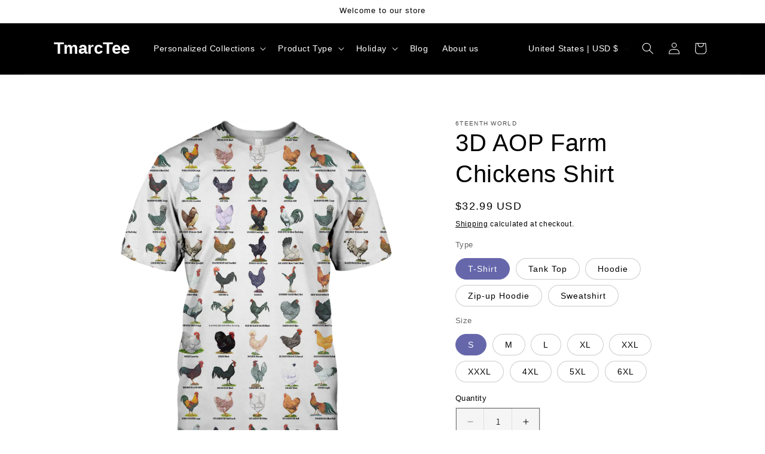

--- FILE ---
content_type: text/css
request_url: https://tmarctee.com/cdn/shop/t/14/assets/born-of-shadows-custom.css?v=177600940852656450131768797843
body_size: 379
content:
:root{--color-background: 255, 255, 255;--gradient-background: #ffffff;--color-foreground: 0, 0, 0;--color-shadow: 0, 0, 0;--color-button: 102, 103, 171;--color-button-text: 255, 255, 255;--color-secondary-button: 0, 0, 0;--color-secondary-button-text: 255, 255, 255;--color-link: 0, 0, 0;--color-border: 0, 0, 0;--alpha-border: .1}body,.gradient,.color-scheme-1,.color-scheme-2,.color-scheme-3,.color-scheme-4,.color-scheme-5{color:#000!important;background-color:#fff!important;background:#fff!important}h1,h2,h3,h4,h5,h6,p,span,div,li,a,label,.h0,.h1,.h2,.h3,.h4,.h5,.h6,.body,.caption,.subtitle{color:#000!important}.caption-with-letter-spacing,.light{color:#000000b3!important}.header-wrapper,.header,.menu-drawer,.menu-drawer__inner-container{background-color:#000!important;color:#fff!important;border-bottom:1px solid rgba(255,255,255,.1)!important}.header__menu-item,.header__active-menu-item,.header__icon,.header__heading-link,.header-wrapper h1,.header-wrapper a,.header-wrapper span{color:#fff!important}.header__menu-item:hover{color:#6667ab!important}.header__submenu,.header__submenu .header__menu-item{background-color:#000!important;color:#fff!important}.header__submenu{border:1px solid rgba(255,255,255,.1)!important}.header__submenu .header__menu-item:hover{color:#6667ab!important;background-color:#ffffff0d!important}.menu-drawer,.menu-drawer__inner-container,.menu-drawer__navigation-container{background-color:#000!important;background:#000!important}.menu-drawer__submenu,.menu-drawer__submenu .menu-drawer__inner-submenu{background-color:#000!important;background:#000!important;color:#fff!important}.menu-drawer__menu-item,.menu-drawer__menu-item a,.menu-drawer__menu-item span,.menu-drawer .list-menu__item,.menu-drawer__close-button,.menu-drawer__utility-links a,.menu-drawer__menu-item--return{color:#fff!important;background-color:transparent!important}.menu-drawer__menu-item--return,.menu-drawer__menu-item--return:hover{background-color:#000!important;color:#fff!important}.menu-drawer .icon,.menu-drawer .icon-arrow,.menu-drawer .icon-close{color:#fff!important;fill:#fff!important}.menu-drawer__menu-item:hover,.menu-drawer__menu-item:focus{color:#6667ab!important;background-color:#ffffff0d!important}.footer{background-color:#000!important;color:#fff!important}.footer h2,.footer p,.footer a,.footer li{color:#fff!important}.card,.card-wrapper,.product-card-wrapper{background-color:#fff!important;border-color:#0000001a!important}.card__heading a:hover{color:#6667ab!important}.drawer,.drawer__inner,.cart-drawer{background-color:#fff!important;color:#000!important}.button,.shopify-payment-button__button--unbranded{background-color:#6667ab!important;color:#fff!important;border:1px solid #6667ab!important;border-radius:4px!important;text-transform:uppercase;font-weight:700;letter-spacing:.05em}.button:hover{background-color:#7a7bc0!important;color:#fff!important;border-color:#7a7bc0!important}.button--secondary{background-color:#6667ab!important;border:1px solid #6667ab!important;color:#fff!important;opacity:1}.button--secondary:hover{background-color:#555691!important;border-color:#555691!important;color:#fff!important}.field__input,.customer input,.search__input,.quantity__input{background-color:#f5f5f5!important;color:#000!important;border:1px solid rgba(0,0,0,.1)!important}.field__label,.form__label{color:#0009!important}select,.select__select{background-color:#f5f5f5!important;color:#000!important;border-color:#0000001a!important}.price,.price-item{color:#000!important}.price--on-sale .price-item--sale{color:#6667ab!important}h1,h2,h3,h4,h5,h6,.h1,.h2,.h3,.h4,.h5,.h6{font-family:Montserrat,sans-serif!important}body,p,.rte{font-family:Nunito Sans,sans-serif!important}.product-form__input input[type=radio]+label{background-color:#fff!important;border:1px solid rgba(0,0,0,.2)!important;color:#000!important;border-radius:20px!important;padding:10px 20px!important;font-size:1.4rem!important}.product-form__input input[type=radio]:checked+label{background-color:#6667ab!important;border-color:#6667ab!important;color:#fff!important}.product-form__input input[type=radio]+label:hover{border-color:#6667ab!important;cursor:pointer}.product-form__input input[type=radio]:disabled+label,.product-form__input input[type=radio].disabled+label{color:#0000004d!important;border-color:#0000001a!important;text-decoration:line-through;background-color:#f9f9f9!important}.quantity{background-color:#f5f5f5!important;border:1px solid rgba(0,0,0,.1)!important;color:#000!important}.quantity__input{background-color:transparent!important;color:#000!important}.quantity__button{color:#000!important}.quantity__button svg{color:#000!important}.custom-text-logo{font-family:Montserrat,sans-serif!important;font-weight:800!important;font-size:2.8rem!important;letter-spacing:-.02em!important;color:#fff!important;text-transform:none!important}.logo-accent{color:#6667ab!important}@media screen and (max-width: 749px){.custom-text-logo{font-size:2rem!important}}
/*# sourceMappingURL=/cdn/shop/t/14/assets/born-of-shadows-custom.css.map?v=177600940852656450131768797843 */


--- FILE ---
content_type: text/css
request_url: https://tmarctee.com/cdn/shop/t/14/assets/custom-responsive-patch.css?v=167838830292764858801768797211
body_size: 81
content:
@media screen and (max-width: 749px){.product-grid,.collection .grid,#product-grid,.contains-card--product.grid--1-col-tablet-down,.contains-card--product.slider--mobile,.grid--1-col-tablet-down .grid__item{display:grid!important;grid-template-columns:repeat(2,1fr)!important;gap:12px!important;padding:0 10px!important;overflow-x:visible!important;scroll-snap-type:none!important;flex-wrap:wrap!important}.grid__item,.slider__slide{width:100%!important;max-width:none!important;margin-bottom:0!important}.card-wrapper,.product-card-wrapper,.card{width:100%!important;height:100%!important;min-height:0!important;display:flex!important;flex-direction:column!important;background:transparent!important}.card__inner{width:100%!important}.card__media,.card .media{height:auto!important;min-height:0!important;aspect-ratio:1 / 1!important;width:100%!important;padding-bottom:0!important}.card__media img,.card .media img{width:100%!important;height:100%!important;object-fit:cover!important;position:absolute!important;top:0!important;left:0!important}.card__content{padding:8px 4px!important;width:100%!important;flex-grow:1!important}.card__heading{font-size:1.3rem!important;margin-top:0!important;margin-bottom:4px!important;white-space:normal!important;word-break:break-word!important;line-height:1.3!important}.price{font-size:1.2rem!important}}@media screen and (min-width: 990px){.product.grid{display:grid!important;grid-template-columns:1.5fr 1fr!important;gap:60px!important;padding:40px 60px!important;max-width:1600px!important;margin:0 auto!important}.product__media-wrapper{max-width:100%!important;width:100%!important}.product__info-wrapper{max-width:100%!important;width:100%!important;padding-left:0!important}}@media screen and (max-width: 749px){.product.grid{display:flex!important;flex-direction:column!important;gap:0!important;padding:0!important}.product__info-wrapper{width:100%!important;padding:10px 20px 20px!important}.product-form__buttons{display:flex!important;flex-direction:column!important;align-items:center!important;width:100%!important;max-width:100%!important}.product-form__submit,.shopify-payment-button,.shopify-payment-button__button,.shopify-payment-button__button--unbranded{width:100%!important;margin-left:auto!important;margin-right:auto!important;max-width:100%!important}}.custom-gallery-wrapper{width:100%;display:flex;flex-direction:column;gap:16px}.custom-main-image-container{width:100%;position:relative;border-radius:8px;overflow:hidden;background:transparent}.custom-main-image{width:100%;height:auto;display:block;object-fit:contain;max-height:700px;transition:opacity .2s ease}.custom-thumbnails-track{display:flex;flex-wrap:wrap;gap:12px;width:100%}.custom-thumb-item{width:80px;height:80px;border-radius:4px;overflow:hidden;cursor:pointer;border:1px solid rgba(255,255,255,.2);opacity:.6;transition:all .2s ease}.custom-thumb-item img{width:100%;height:100%;object-fit:cover;display:block}.custom-thumb-item:hover,.custom-thumb-item.active-thumb{border-color:#6667ab;opacity:1}@media screen and (max-width: 749px){.custom-main-image{max-height:50vh}.custom-thumbnails-track{flex-wrap:nowrap;overflow-x:auto;padding-bottom:10px;scrollbar-width:none;-ms-overflow-style:none;justify-content:flex-start}.custom-thumbnails-track::-webkit-scrollbar{display:none}.custom-thumb-item{flex:0 0 60px;width:60px;height:60px}}
/*# sourceMappingURL=/cdn/shop/t/14/assets/custom-responsive-patch.css.map?v=167838830292764858801768797211 */


--- FILE ---
content_type: text/javascript
request_url: https://tmarctee.com/cdn/shop/t/14/assets/custom-product-gallery.js?v=79203333433139493071768788042
body_size: -289
content:
document.addEventListener("DOMContentLoaded",function(){document.readyState==="loading"?document.addEventListener("DOMContentLoaded",initCleanGallery):initCleanGallery()});function initCleanGallery(){const originalGallery=document.querySelector("media-gallery")||document.querySelector(".product__media-wrapper");if(!originalGallery)return;const originalImages=originalGallery.querySelectorAll("img");if(originalImages.length===0)return;const imageData=Array.from(originalImages).map(img=>({src:img.src,srcset:img.srcset,alt:img.alt||""})),galleryWrapper=document.createElement("div");galleryWrapper.className="custom-gallery-wrapper";const mainImageContainer=document.createElement("div");mainImageContainer.className="custom-main-image-container";const mainImage=document.createElement("img");if(mainImage.className="custom-main-image",imageData.length>0&&(mainImage.src=imageData[0].src,mainImage.srcset=imageData[0].srcset,mainImage.alt=imageData[0].alt),mainImageContainer.appendChild(mainImage),galleryWrapper.appendChild(mainImageContainer),imageData.length>1){const thumbsTrack=document.createElement("div");thumbsTrack.className="custom-thumbnails-track",imageData.forEach((data,index)=>{const thumbItem=document.createElement("div");thumbItem.className="custom-thumb-item",index===0&&thumbItem.classList.add("active-thumb");const thumbImg=document.createElement("img");thumbImg.src=data.src,thumbImg.alt=data.alt,thumbItem.appendChild(thumbImg),thumbItem.addEventListener("click",()=>{document.querySelectorAll(".custom-thumb-item").forEach(el=>el.classList.remove("active-thumb")),thumbItem.classList.add("active-thumb"),mainImage.style.opacity="0.6",setTimeout(()=>{mainImage.src=data.src,mainImage.srcset=data.srcset,mainImage.alt=data.alt,mainImage.style.opacity="1"},150)}),thumbsTrack.appendChild(thumbItem)}),galleryWrapper.appendChild(thumbsTrack)}originalGallery.style.display="none",originalGallery.parentNode.insertBefore(galleryWrapper,originalGallery)}
//# sourceMappingURL=/cdn/shop/t/14/assets/custom-product-gallery.js.map?v=79203333433139493071768788042
